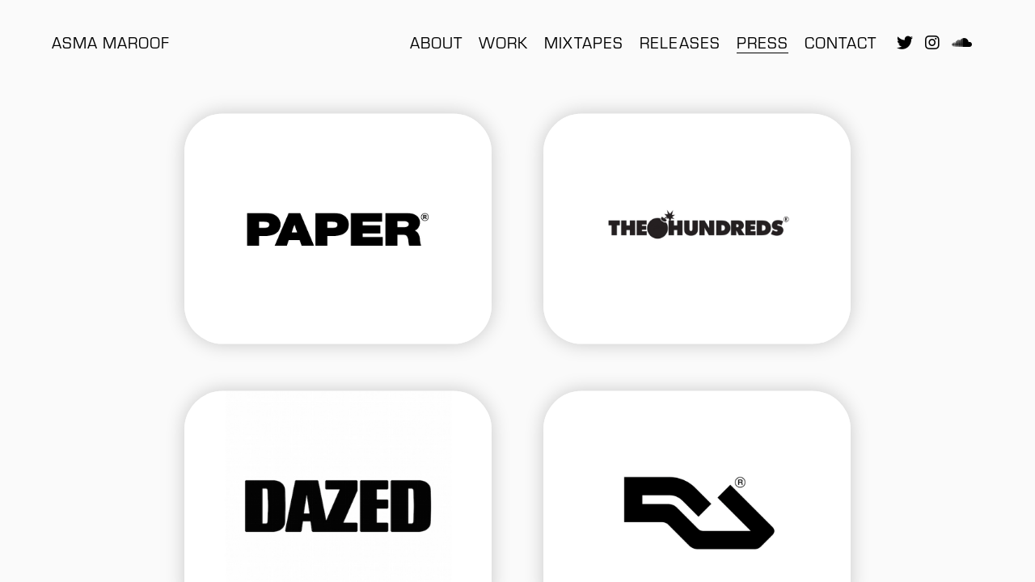

--- FILE ---
content_type: text/html; charset=UTF-8
request_url: https://asmamaroof.com/press/
body_size: 3401
content:
<!doctype html>
<html lang="en-US">
<head>
	<meta charset="UTF-8" />
	<meta name="viewport" content="width=device-width, initial-scale=1" />
	<link rel="profile" href="https://gmpg.org/xfn/11" />
	<link href="/wp-content/themes/asma/lity.css" rel="stylesheet">
	<link rel="stylesheet" href="https://use.typekit.net/jom6cyg.css">
	<script src="https://kit.fontawesome.com/866a3a20ca.js"></script>
	<title>Press | ASMA MAROOF</title>

<!-- Start The SEO Framework by Sybre Waaijer -->
<meta property="og:image" content="https://asmamaroof.com/wp-content/uploads/2019/08/cropped-asma3-update.jpg" />
<meta property="og:image:width" content="1800" />
<meta property="og:image:height" content="948" />
<meta property="og:locale" content="en_US" />
<meta property="og:type" content="website" />
<meta property="og:title" content="Press | ASMA MAROOF" />
<meta property="og:url" content="https://asmamaroof.com/press/" />
<meta property="og:site_name" content="ASMA MAROOF" />
<link rel="canonical" href="https://asmamaroof.com/press/" />
<script type="application/ld+json">{"@context":"https://schema.org","@type":"BreadcrumbList","itemListElement":[{"@type":"ListItem","position":1,"item":{"@id":"https://asmamaroof.com/","name":"ASMA MAROOF"}},{"@type":"ListItem","position":2,"item":{"@id":"https://asmamaroof.com/press/","name":"Press"}}]}</script>
<!-- End The SEO Framework by Sybre Waaijer | 0.00267s -->

<link rel='dns-prefetch' href='//s.w.org' />
<link rel="alternate" type="application/rss+xml" title="ASMA MAROOF &raquo; Feed" href="https://asmamaroof.com/feed/" />
<link rel="alternate" type="application/rss+xml" title="ASMA MAROOF &raquo; Comments Feed" href="https://asmamaroof.com/comments/feed/" />
		<script type="text/javascript">
			window._wpemojiSettings = {"baseUrl":"https:\/\/s.w.org\/images\/core\/emoji\/12.0.0-1\/72x72\/","ext":".png","svgUrl":"https:\/\/s.w.org\/images\/core\/emoji\/12.0.0-1\/svg\/","svgExt":".svg","source":{"concatemoji":"https:\/\/asmamaroof.com\/wp-includes\/js\/wp-emoji-release.min.js?ver=5.2.23"}};
			!function(e,a,t){var n,r,o,i=a.createElement("canvas"),p=i.getContext&&i.getContext("2d");function s(e,t){var a=String.fromCharCode;p.clearRect(0,0,i.width,i.height),p.fillText(a.apply(this,e),0,0);e=i.toDataURL();return p.clearRect(0,0,i.width,i.height),p.fillText(a.apply(this,t),0,0),e===i.toDataURL()}function c(e){var t=a.createElement("script");t.src=e,t.defer=t.type="text/javascript",a.getElementsByTagName("head")[0].appendChild(t)}for(o=Array("flag","emoji"),t.supports={everything:!0,everythingExceptFlag:!0},r=0;r<o.length;r++)t.supports[o[r]]=function(e){if(!p||!p.fillText)return!1;switch(p.textBaseline="top",p.font="600 32px Arial",e){case"flag":return s([55356,56826,55356,56819],[55356,56826,8203,55356,56819])?!1:!s([55356,57332,56128,56423,56128,56418,56128,56421,56128,56430,56128,56423,56128,56447],[55356,57332,8203,56128,56423,8203,56128,56418,8203,56128,56421,8203,56128,56430,8203,56128,56423,8203,56128,56447]);case"emoji":return!s([55357,56424,55356,57342,8205,55358,56605,8205,55357,56424,55356,57340],[55357,56424,55356,57342,8203,55358,56605,8203,55357,56424,55356,57340])}return!1}(o[r]),t.supports.everything=t.supports.everything&&t.supports[o[r]],"flag"!==o[r]&&(t.supports.everythingExceptFlag=t.supports.everythingExceptFlag&&t.supports[o[r]]);t.supports.everythingExceptFlag=t.supports.everythingExceptFlag&&!t.supports.flag,t.DOMReady=!1,t.readyCallback=function(){t.DOMReady=!0},t.supports.everything||(n=function(){t.readyCallback()},a.addEventListener?(a.addEventListener("DOMContentLoaded",n,!1),e.addEventListener("load",n,!1)):(e.attachEvent("onload",n),a.attachEvent("onreadystatechange",function(){"complete"===a.readyState&&t.readyCallback()})),(n=t.source||{}).concatemoji?c(n.concatemoji):n.wpemoji&&n.twemoji&&(c(n.twemoji),c(n.wpemoji)))}(window,document,window._wpemojiSettings);
		</script>
		<style type="text/css">
img.wp-smiley,
img.emoji {
	display: inline !important;
	border: none !important;
	box-shadow: none !important;
	height: 1em !important;
	width: 1em !important;
	margin: 0 .07em !important;
	vertical-align: -0.1em !important;
	background: none !important;
	padding: 0 !important;
}
</style>
	<link rel='stylesheet' id='wp-block-library-css'  href='https://asmamaroof.com/wp-includes/css/dist/block-library/style.min.css?ver=5.2.23' type='text/css' media='all' />
<link rel='stylesheet' id='wp-block-library-theme-css'  href='https://asmamaroof.com/wp-includes/css/dist/block-library/theme.min.css?ver=5.2.23' type='text/css' media='all' />
<link rel='stylesheet' id='twentynineteen-style-css'  href='https://asmamaroof.com/wp-content/themes/asma/style.css?ver=5.2.23' type='text/css' media='all' />
<link rel='stylesheet' id='twentynineteen-print-style-css'  href='https://asmamaroof.com/wp-content/themes/asma/print.css?ver=5.2.23' type='text/css' media='print' />
<link rel='https://api.w.org/' href='https://asmamaroof.com/wp-json/' />
<link rel="EditURI" type="application/rsd+xml" title="RSD" href="https://asmamaroof.com/xmlrpc.php?rsd" />
<link rel="wlwmanifest" type="application/wlwmanifest+xml" href="https://asmamaroof.com/wp-includes/wlwmanifest.xml" /> 
<link rel="alternate" type="application/json+oembed" href="https://asmamaroof.com/wp-json/oembed/1.0/embed?url=https%3A%2F%2Fasmamaroof.com%2Fpress%2F" />
<link rel="alternate" type="text/xml+oembed" href="https://asmamaroof.com/wp-json/oembed/1.0/embed?url=https%3A%2F%2Fasmamaroof.com%2Fpress%2F&#038;format=xml" />
		<style type="text/css">.recentcomments a{display:inline !important;padding:0 !important;margin:0 !important;}</style>
		</head>

<body class="page-template page-template-press page-template-press-php page page-id-16 wp-embed-responsive singular image-filters-enabled">
<div id="page" class="site">

		<header id="masthead" class="site-header">
			<nav id="main-menu">
				<p class="h-left"><a href="/">ASMA MAROOF</a></p>
				<ul>
					<li class="menu-item"><a href="/about" class="about-h">ABOUT</a></li>
					<li><a href="/work" class="work-h">WORK</a></li>
					<li><a href="/mixtapes" class="mix-h">MIXTAPES</a></li>
					<li><a href="/releases" class="releases-h">RELEASES</a></li>
					<li><a href="/press" class="press-h">PRESS</a></li>
					<li><a href="/contact" class="contact-h">CONTACT</a></li>
					<li class="socials">
						<a href="https://twitter.com/ma_nguzu" target="blank"><i class="fab fa-twitter"></i></a>
						<a href="https://www.instagram.com/_asmara_/" target="blank"><i class="fab fa-instagram"></i></a>
						<a href="https://soundcloud.com/ma-deejay" target="blank"><i class="fab fa-soundcloud"></i></a>
					</li>
					<div class="x">
						<span></span>
						<span></span>
					</div>
				</ul>
				<div class="ham">
					<span></span>
					<span></span>
					<span></span>
				</div>
			</nav>
			
		</header><!-- #masthead -->

	<div id="content" class="site-content">

	<section id="primary" class="content-area">
		<main id="latest" class="site-main">


		
			<ul class="logos">

		    
		    <li>
		       <a href="http://www.papermag.com/kelela-interviews-asmara-2616922561.html" target="blank"><img src="https://asmamaroof.com/wp-content/uploads/2019/07/paper.jpg"></a>
		    </li>

		    
		    <li>
		       <a href="https://thehundreds.com/blogs/content/who-run-la-djproducer-asma-maroof-of-fade-to-minds-nguzunguzu" target="blank"><img src="https://asmamaroof.com/wp-content/uploads/2019/07/hundreds.jpg"></a>
		    </li>

		    
		    <li>
		       <a href="https://www.dazeddigital.com/music/article/41859/1/kelela-asma-maroof-take-me-apart-remixes-interview" target="blank"><img src="https://asmamaroof.com/wp-content/uploads/2019/07/dazed.jpg"></a>
		    </li>

		    
		    <li>
		       <a href="https://www.residentadvisor.net/features/3094" target="blank"><img src="https://asmamaroof.com/wp-content/uploads/2019/07/RA-1.jpg"></a>
		    </li>

		    
		    <li>
		       <a href="https://vogue.globo.com/lifestyle/cultura/noticia/2016/05/ghetto-goths-venus-x-e-asma-maroof-em-uma-conversa-sobre-musica-e-estilo.html" target="blank"><img src="https://asmamaroof.com/wp-content/uploads/2019/10/vogue.jpg"></a>
		    </li>

		    
		</ul>

		

		</main><!-- #main -->
	</section><!-- #primary -->


	</div><!-- #content -->

	<footer id="colophon" class="site-footer">
		<p>&copy; ASMA MAROOF. ALL RIGHTS RESERVED.</p>
	</footer><!-- #colophon -->

</div><!-- #page -->

<script src="https://ajax.googleapis.com/ajax/libs/jquery/1.11.1/jquery.min.js"></script>
<script src="/wp-content/themes/asma/js/lity.js"></script>
<script>
	$(document).ready(function() {
		$('.dots').click(function() {
			$(this).find('.dot').hide();
			$(this).find('.text').show();
		});
		$('.ham').click(function() {
			$('#main-menu ul').addClass('mobile-active');
		});
		$('.x').click(function() {
			$('#main-menu ul').removeClass('mobile-active');
		});
		var $btns = $('.btn').click(function() {
		  if (this.id == 'all') {
		    $('.project-list > div').show();
		  } else {
		    var $el = $('.' + this.id).show();
		    $('.project-list > div').not($el).hide();
		  }
		  $btns.removeClass('active');
		  $(this).addClass('active');
		})
	});

</script>

<script type='text/javascript' src='https://asmamaroof.com/wp-includes/js/wp-embed.min.js?ver=5.2.23'></script>
	<script>
	/(trident|msie)/i.test(navigator.userAgent)&&document.getElementById&&window.addEventListener&&window.addEventListener("hashchange",function(){var t,e=location.hash.substring(1);/^[A-z0-9_-]+$/.test(e)&&(t=document.getElementById(e))&&(/^(?:a|select|input|button|textarea)$/i.test(t.tagName)||(t.tabIndex=-1),t.focus())},!1);
	</script>
	
</body>
</html>


--- FILE ---
content_type: text/css
request_url: https://asmamaroof.com/wp-content/themes/asma/style.css?ver=5.2.23
body_size: 3287
content:
@charset "UTF-8";
/*
Theme Name: ASMA
*/
/* Normalize */
/*! normalize.css v8.0.0 | MIT License | github.com/necolas/normalize.css */
/* Document
	 ========================================================================== */
/**
 * 1. Correct the line height in all browsers.
 * 2. Prevent adjustments of font size after orientation changes in iOS.
 */
html {
  line-height: 1.15;
  /* 1 */
  -webkit-text-size-adjust: 100%;
  /* 2 */
}

/* Sections
	 ========================================================================== */
/**
 * Remove the margin in all browsers.
 */
body {
  margin: 0;
}

/**
 * Correct the font size and margin on `h1` elements within `section` and
 * `article` contexts in Chrome, Firefox, and Safari.
 */
h1 {
  font-size: 2em;
  margin: 0.67em 0;
}

/* Grouping content
	 ========================================================================== */
/**
 * 1. Add the correct box sizing in Firefox.
 * 2. Show the overflow in Edge and IE.
 */
hr {
  box-sizing: content-box;
  /* 1 */
  height: 0;
  /* 1 */
  overflow: visible;
  /* 2 */
}

/**
 * 1. Correct the inheritance and scaling of font size in all browsers.
 * 2. Correct the odd `em` font sizing in all browsers.
 */
pre {
  font-family: monospace, monospace;
  /* 1 */
  font-size: 1em;
  /* 2 */
}

/* Text-level semantics
	 ========================================================================== */
/**
 * Remove the gray background on active links in IE 10.
 */
a {
  background-color: transparent;
}

/**
 * 1. Remove the bottom border in Chrome 57-
 * 2. Add the correct text decoration in Chrome, Edge, IE, Opera, and Safari.
 */
abbr[title] {
  border-bottom: none;
  /* 1 */
  text-decoration: underline;
  /* 2 */
  text-decoration: underline dotted;
  /* 2 */
}

/**
 * Add the correct font weight in Chrome, Edge, and Safari.
 */
b,
strong {
  font-weight: bolder;
}

/**
 * 1. Correct the inheritance and scaling of font size in all browsers.
 * 2. Correct the odd `em` font sizing in all browsers.
 */
code,
kbd,
samp {
  font-family: monospace, monospace;
  /* 1 */
  font-size: 1em;
  /* 2 */
}

/**
 * Add the correct font size in all browsers.
 */
small {
  font-size: 80%;
}

/**
 * Prevent `sub` and `sup` elements from affecting the line height in
 * all browsers.
 */
sub,
sup {
  font-size: 75%;
  line-height: 0;
  position: relative;
  vertical-align: baseline;
}

sub {
  bottom: -0.25em;
}

sup {
  top: -0.5em;
}

/* Embedded content
	 ========================================================================== */
/**
 * Remove the border on images inside links in IE 10.
 */
img {
  border-style: none;
}

/* Forms
	 ========================================================================== */
/**
 * 1. Change the font styles in all browsers.
 * 2. Remove the margin in Firefox and Safari.
 */
button,
input,
optgroup,
select,
textarea {
  font-family: inherit;
  /* 1 */
  font-size: 100%;
  /* 1 */
  line-height: 1.15;
  /* 1 */
  margin: 0;
  /* 2 */
}

/**
 * Show the overflow in IE.
 * 1. Show the overflow in Edge.
 */
button,
input {
  /* 1 */
  overflow: visible;
}

/**
 * Remove the inheritance of text transform in Edge, Firefox, and IE.
 * 1. Remove the inheritance of text transform in Firefox.
 */
button,
select {
  /* 1 */
  text-transform: none;
}

/**
 * Correct the inability to style clickable types in iOS and Safari.
 */
button,
[type="button"],
[type="reset"],
[type="submit"] {
  -webkit-appearance: button;
}

/**
 * Remove the inner border and padding in Firefox.
 */
button::-moz-focus-inner,
[type="button"]::-moz-focus-inner,
[type="reset"]::-moz-focus-inner,
[type="submit"]::-moz-focus-inner {
  border-style: none;
  padding: 0;
}

/**
 * Restore the focus styles unset by the previous rule.
 */
button:-moz-focusring,
[type="button"]:-moz-focusring,
[type="reset"]:-moz-focusring,
[type="submit"]:-moz-focusring {
  outline: 1px dotted ButtonText;
}

/**
 * Correct the padding in Firefox.
 */
fieldset {
  padding: 0.35em 0.75em 0.625em;
}

/**
 * 1. Correct the text wrapping in Edge and IE.
 * 2. Correct the color inheritance from `fieldset` elements in IE.
 * 3. Remove the padding so developers are not caught out when they zero out
 *		`fieldset` elements in all browsers.
 */
legend {
  box-sizing: border-box;
  /* 1 */
  color: inherit;
  /* 2 */
  display: table;
  /* 1 */
  max-width: 100%;
  /* 1 */
  padding: 0;
  /* 3 */
  white-space: normal;
  /* 1 */
}

/**
 * Add the correct vertical alignment in Chrome, Firefox, and Opera.
 */
progress {
  vertical-align: baseline;
}

/**
 * Remove the default vertical scrollbar in IE 10+.
 */
textarea {
  overflow: auto;
}

/**
 * 1. Add the correct box sizing in IE 10.
 * 2. Remove the padding in IE 10.
 */
[type="checkbox"],
[type="radio"] {
  box-sizing: border-box;
  /* 1 */
  padding: 0;
  /* 2 */
}

/**
 * Correct the cursor style of increment and decrement buttons in Chrome.
 */
[type="number"]::-webkit-inner-spin-button,
[type="number"]::-webkit-outer-spin-button {
  height: auto;
}

/**
 * 1. Correct the odd appearance in Chrome and Safari.
 * 2. Correct the outline style in Safari.
 */
[type="search"] {
  -webkit-appearance: textfield;
  /* 1 */
  outline-offset: -2px;
  /* 2 */
}

/**
 * Remove the inner padding in Chrome and Safari on macOS.
 */
[type="search"]::-webkit-search-decoration {
  -webkit-appearance: none;
}

/**
 * 1. Correct the inability to style clickable types in iOS and Safari.
 * 2. Change font properties to `inherit` in Safari.
 */
::-webkit-file-upload-button {
  -webkit-appearance: button;
  /* 1 */
  font: inherit;
  /* 2 */
}

/* Interactive
	 ========================================================================== */
/*
 * Add the correct display in Edge, IE 10+, and Firefox.
 */
details {
  display: block;
}

/*
 * Add the correct display in all browsers.
 */
summary {
  display: list-item;
}

/* Misc
	 ========================================================================== */
/**
 * Add the correct display in IE 10+.
 */
template {
  display: none;
}

/**
 * Add the correct display in IE 10.
 */
[hidden] {
  display: none;
}

/* styles start here */


@font-face {
font-family: 'DIN Condensed Bold';
font-style: normal;
font-weight: normal;
src: local('DIN Condensed Bold'), url('/wp-content/themes/asma/fonts/DINCondensed-Bold.woff') format('woff');
}

body {
	background: #fafafa;
	font-family: eurostile, sans-serif;
	color:#000;
}
/*
body.page-id-8 {
  background: url(https://asmamaroof.com/wp-content/uploads/2019/06/IMG_2601-1.jpg) no-repeat center center;
  background-size: cover;
  color:#fff;
  text-shadow: rgba(0,0,0,0.2) 0 0 5px;
} 

body.page-id-8 a {
  color:#fff;
}
*/

.press-photo {
  position: absolute;
  top:0;
  width:100%;
  height: 100%;
  z-index: -1;
}

#content {
  min-height: calc(100vh - 180px); 
}

a {
	color:#000;
	text-decoration: none;
}

a.underline {
  border-bottom: 1px solid #000;
}

.page-template-work .work-h,
.page-template-mixtapes .mix-h,
.page-template-releases .releases-h,
.page-template-about .about-h,
.page-template-press .press-h,
.page-template-contact .contact-h
 {
  border-bottom: 1px solid #000;
}

.center {
	position: absolute;
	top:50%;
	left:50%;
	transform: translate(-50%,-50%);
	font-size: 20px;
}

#main-menu {
    width: 90%;
    margin: 40px auto;
    max-width: 1400px;
}

#main-menu ul {
	list-style: none;
	padding:0px;
	text-align: right;
}

#main-menu li {
	display: inline-block;
	vertical-align: middle;
	margin:0px 8px;
}

#main-menu .ham {
  text-align: right;
  width:30px;
  height: 30px;
  float: right;
  display: none;
  cursor: pointer;
}

#main-menu .x {
  position: absolute;
  top:40px;
  right:40px;
  width:30px;
  height: 30px;
  cursor: pointer;
  display: none;
}

#main-menu .x span:first-child {
  position: absolute;
  border-bottom: 1px solid #000;
  transform: rotate(-45deg);
  width:30px;
}

#main-menu .x span:last-child {
  position: absolute;
  border-bottom: 1px solid #000;
  transform: rotate(45deg);
  width:30px;
}

#main-menu .ham span {
  border-bottom: 1px solid #000;
  margin-bottom: 3px;
  display: block;
}

.page-template-home #main-menu .ham span {
  border-bottom: 1px solid #000;
  margin-bottom: 5px;
}

.h-left {
  margin:0px auto;
  top:20px;
  left:20px;
  font-size: 20px;
  letter-spacing: 1px;
  float: left;
}

#main-menu li a {
	font-size: 20px;
	letter-spacing: 1px;
}

/* about */
.cv {
  text-align: center;
  font-size: 20px;
  letter-spacing: 1px;
  margin-top: 80px;
}

.bio {
  width: 90%;
  max-width: 1000px;
  font-size: 16px;
  letter-spacing: .2px;
  margin: 50px auto 80px;
  font-size: 18px;
  line-height: 22px;
}

/* work */

.filter ul {
  padding:0px;
  margin:0px;
  list-style: none;
  text-align: center;
}

.filter ul li {
  display: inline-block;
  margin:0px 10px;
  font-size: 18px;
  cursor: pointer;
}

.filter ul li:hover {
  border-bottom: 1px solid #000;
}

.filter ul li.active {
  border-bottom: 1px solid #000;
}

.project {
  text-align: center;
  margin:80px auto 180px;
}

.mix {
  margin:90px auto;
}

.mixname {
  text-transform: uppercase;
  font-size: 18px;
  letter-spacing: 1px;
}

.sc_embed {
  width:700px;
  max-width: 90%;
  margin:auto;
}

.project-list {
  text-align: center;
}

.project-thumb {
  border-radius: 50px;
  width:700px;
  max-width: 90%;
  height: 400px;
  background-size: cover;
  position: relative;
  margin:auto;
  /* box-shadow */
  -webkit-box-shadow: rgba(0,0,0,0.2) 0px 0 25px;
  -moz-box-shadow: rgba(0,0,0,0.2) 0 0 25px;
  box-shadow: rgba(0,0,0,0.2) 0 0 25px;
  cursor: pointer;
  transition: all .5s ease;
}

.project-thumb:hover {
  transform: scale(1.05);
}

.project-title {
  position: absolute;
  top:50%;
  left:50%;
  transform: translate(-50%,-50%);
  font-size: 22px;
  letter-spacing: 1px;
  text-transform: uppercase;
  color:#fff;
  margin:0px;
  text-shadow: rgba(0,0,0,0.2) 0 0 5px;
}

.dots {
  margin:30px auto;
  cursor: pointer;
}

.dots .text {
  font-size:18px;
  text-transform: uppercase;
  letter-spacing: .8px;
}

.dot {
  display: inline-block;
  vertical-align: middle;
  border:3px solid #000;
  border-radius: 100%;
  height: 4px;
  width:4px;
  margin:0px 4px;
}

footer p {
    text-align: center;
    font-size: 16px;
    letter-spacing: .8px;
}

.edit-link {
  display: none;
}

.logos {
  list-style: none;
  text-align: center;
  margin:50px auto;
  width:90%;
  max-width: 1200px;
  padding:0px;
}

.logos li {
  display: inline-block;
  vertical-align: top;
  margin:20px;
}

.logos li img {
  border-radius: 50px;
  -webkit-box-shadow: rgba(0,0,0,0.2) 0px 0 25px;
  -moz-box-shadow: rgba(0,0,0,0.2) 0 0 25px;
  box-shadow: rgba(0,0,0,0.2) 0 0 25px;
  width:400px;
  max-width: 100%;
  transition: all .5s ease;
  transform: scale(.95);
}

.logos li img:hover {
  transform: scale(1.05);
}

.filter {
	margin-top:60px;
}

.socials a {
	display: inline-block;
	margin:0px 5px;
	vertical-align: middle;
}

.release-block {
  margin:100px auto;
  text-align: center;
  text-transform: uppercase;
}

.release-artist {
  font-size: 20px;
  letter-spacing: 1px;
  margin-bottom: 50px;
}

.release-block ul {
  padding:0px;
  margin:0px;
  list-style: none;
}

.release-block ul li {
  width:90%;
  margin:auto;
  max-width: 700px;
}

.release-block ul li img {
  width:100%;
  border-radius: 20px;
  -webkit-box-shadow: rgba(0,0,0,0.2) 0px 0 25px;
  -moz-box-shadow: rgba(0,0,0,0.2) 0 0 25px;
  box-shadow: rgba(0,0,0,0.2) 0 0 25px;
}

.release-block ul li p {
  font-style: italic;
  font-size: 18px;
  letter-spacing: 1px;
}

#main-menu ul.mobile-active {
    display: block;
  }

@media screen and (max-width: 750px) {
  #main-menu ul {
    display: none;
    position: fixed;
    width: 100%;
    /* height: 100%; */
    top: -100%;
    transition: all .5s ease;
    left: 0;
    background: #fafafa;
    text-align: center;
    padding: 30px 0px;
    margin: 0px auto;
    z-index: 1000;
    -webkit-box-shadow: rgba(0,0,0,0.2) 0px 0 25px;
  -moz-box-shadow: rgba(0,0,0,0.2) 0 0 25px;
  box-shadow: rgba(0,0,0,0.2) 0 0 25px;
  }

  #main-menu ul.mobile-active {
    top:0;
    transition: all .5s ease;
  }

  #main-menu ul li {
    display: block;
    margin:20px auto;
  }

  #main-menu .ham {
    display: block;
  }

  #main-menu .x {
    display: block;
  }
  #main-menu ul li {
    margin:20px auto;
  }
  header {
  	position: absolute;
    top: 0;
    width: 100%;
  }
  #content {
  	margin-top: 125px;
  }
  .project {
  	margin-bottom: 120px;
  }
  body.page-id-8 #main-menu ul a {
    color:#000;
  }
}


@media screen and (max-width: 600px) {
  #main-menu li a {
    font-size: 16px;
  }
  .project-thumb {
    height: 250px;
  }
}
